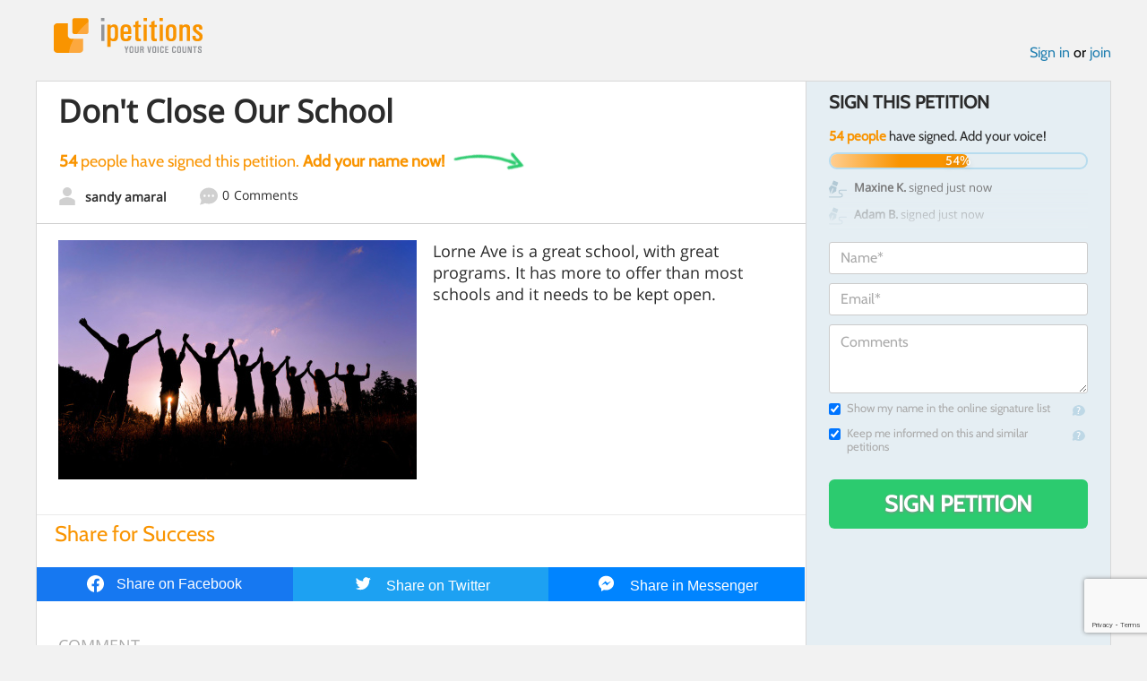

--- FILE ---
content_type: text/html; charset=utf-8
request_url: https://www.google.com/recaptcha/api2/anchor?ar=1&k=6LcFiWspAAAAAC7kwjTJ-C25bnrLYUjPVW3kG27E&co=aHR0cHM6Ly93d3cuaXBldGl0aW9ucy5jb206NDQz&hl=en&v=N67nZn4AqZkNcbeMu4prBgzg&size=invisible&anchor-ms=20000&execute-ms=30000&cb=vik9cwyfxhf2
body_size: 49029
content:
<!DOCTYPE HTML><html dir="ltr" lang="en"><head><meta http-equiv="Content-Type" content="text/html; charset=UTF-8">
<meta http-equiv="X-UA-Compatible" content="IE=edge">
<title>reCAPTCHA</title>
<style type="text/css">
/* cyrillic-ext */
@font-face {
  font-family: 'Roboto';
  font-style: normal;
  font-weight: 400;
  font-stretch: 100%;
  src: url(//fonts.gstatic.com/s/roboto/v48/KFO7CnqEu92Fr1ME7kSn66aGLdTylUAMa3GUBHMdazTgWw.woff2) format('woff2');
  unicode-range: U+0460-052F, U+1C80-1C8A, U+20B4, U+2DE0-2DFF, U+A640-A69F, U+FE2E-FE2F;
}
/* cyrillic */
@font-face {
  font-family: 'Roboto';
  font-style: normal;
  font-weight: 400;
  font-stretch: 100%;
  src: url(//fonts.gstatic.com/s/roboto/v48/KFO7CnqEu92Fr1ME7kSn66aGLdTylUAMa3iUBHMdazTgWw.woff2) format('woff2');
  unicode-range: U+0301, U+0400-045F, U+0490-0491, U+04B0-04B1, U+2116;
}
/* greek-ext */
@font-face {
  font-family: 'Roboto';
  font-style: normal;
  font-weight: 400;
  font-stretch: 100%;
  src: url(//fonts.gstatic.com/s/roboto/v48/KFO7CnqEu92Fr1ME7kSn66aGLdTylUAMa3CUBHMdazTgWw.woff2) format('woff2');
  unicode-range: U+1F00-1FFF;
}
/* greek */
@font-face {
  font-family: 'Roboto';
  font-style: normal;
  font-weight: 400;
  font-stretch: 100%;
  src: url(//fonts.gstatic.com/s/roboto/v48/KFO7CnqEu92Fr1ME7kSn66aGLdTylUAMa3-UBHMdazTgWw.woff2) format('woff2');
  unicode-range: U+0370-0377, U+037A-037F, U+0384-038A, U+038C, U+038E-03A1, U+03A3-03FF;
}
/* math */
@font-face {
  font-family: 'Roboto';
  font-style: normal;
  font-weight: 400;
  font-stretch: 100%;
  src: url(//fonts.gstatic.com/s/roboto/v48/KFO7CnqEu92Fr1ME7kSn66aGLdTylUAMawCUBHMdazTgWw.woff2) format('woff2');
  unicode-range: U+0302-0303, U+0305, U+0307-0308, U+0310, U+0312, U+0315, U+031A, U+0326-0327, U+032C, U+032F-0330, U+0332-0333, U+0338, U+033A, U+0346, U+034D, U+0391-03A1, U+03A3-03A9, U+03B1-03C9, U+03D1, U+03D5-03D6, U+03F0-03F1, U+03F4-03F5, U+2016-2017, U+2034-2038, U+203C, U+2040, U+2043, U+2047, U+2050, U+2057, U+205F, U+2070-2071, U+2074-208E, U+2090-209C, U+20D0-20DC, U+20E1, U+20E5-20EF, U+2100-2112, U+2114-2115, U+2117-2121, U+2123-214F, U+2190, U+2192, U+2194-21AE, U+21B0-21E5, U+21F1-21F2, U+21F4-2211, U+2213-2214, U+2216-22FF, U+2308-230B, U+2310, U+2319, U+231C-2321, U+2336-237A, U+237C, U+2395, U+239B-23B7, U+23D0, U+23DC-23E1, U+2474-2475, U+25AF, U+25B3, U+25B7, U+25BD, U+25C1, U+25CA, U+25CC, U+25FB, U+266D-266F, U+27C0-27FF, U+2900-2AFF, U+2B0E-2B11, U+2B30-2B4C, U+2BFE, U+3030, U+FF5B, U+FF5D, U+1D400-1D7FF, U+1EE00-1EEFF;
}
/* symbols */
@font-face {
  font-family: 'Roboto';
  font-style: normal;
  font-weight: 400;
  font-stretch: 100%;
  src: url(//fonts.gstatic.com/s/roboto/v48/KFO7CnqEu92Fr1ME7kSn66aGLdTylUAMaxKUBHMdazTgWw.woff2) format('woff2');
  unicode-range: U+0001-000C, U+000E-001F, U+007F-009F, U+20DD-20E0, U+20E2-20E4, U+2150-218F, U+2190, U+2192, U+2194-2199, U+21AF, U+21E6-21F0, U+21F3, U+2218-2219, U+2299, U+22C4-22C6, U+2300-243F, U+2440-244A, U+2460-24FF, U+25A0-27BF, U+2800-28FF, U+2921-2922, U+2981, U+29BF, U+29EB, U+2B00-2BFF, U+4DC0-4DFF, U+FFF9-FFFB, U+10140-1018E, U+10190-1019C, U+101A0, U+101D0-101FD, U+102E0-102FB, U+10E60-10E7E, U+1D2C0-1D2D3, U+1D2E0-1D37F, U+1F000-1F0FF, U+1F100-1F1AD, U+1F1E6-1F1FF, U+1F30D-1F30F, U+1F315, U+1F31C, U+1F31E, U+1F320-1F32C, U+1F336, U+1F378, U+1F37D, U+1F382, U+1F393-1F39F, U+1F3A7-1F3A8, U+1F3AC-1F3AF, U+1F3C2, U+1F3C4-1F3C6, U+1F3CA-1F3CE, U+1F3D4-1F3E0, U+1F3ED, U+1F3F1-1F3F3, U+1F3F5-1F3F7, U+1F408, U+1F415, U+1F41F, U+1F426, U+1F43F, U+1F441-1F442, U+1F444, U+1F446-1F449, U+1F44C-1F44E, U+1F453, U+1F46A, U+1F47D, U+1F4A3, U+1F4B0, U+1F4B3, U+1F4B9, U+1F4BB, U+1F4BF, U+1F4C8-1F4CB, U+1F4D6, U+1F4DA, U+1F4DF, U+1F4E3-1F4E6, U+1F4EA-1F4ED, U+1F4F7, U+1F4F9-1F4FB, U+1F4FD-1F4FE, U+1F503, U+1F507-1F50B, U+1F50D, U+1F512-1F513, U+1F53E-1F54A, U+1F54F-1F5FA, U+1F610, U+1F650-1F67F, U+1F687, U+1F68D, U+1F691, U+1F694, U+1F698, U+1F6AD, U+1F6B2, U+1F6B9-1F6BA, U+1F6BC, U+1F6C6-1F6CF, U+1F6D3-1F6D7, U+1F6E0-1F6EA, U+1F6F0-1F6F3, U+1F6F7-1F6FC, U+1F700-1F7FF, U+1F800-1F80B, U+1F810-1F847, U+1F850-1F859, U+1F860-1F887, U+1F890-1F8AD, U+1F8B0-1F8BB, U+1F8C0-1F8C1, U+1F900-1F90B, U+1F93B, U+1F946, U+1F984, U+1F996, U+1F9E9, U+1FA00-1FA6F, U+1FA70-1FA7C, U+1FA80-1FA89, U+1FA8F-1FAC6, U+1FACE-1FADC, U+1FADF-1FAE9, U+1FAF0-1FAF8, U+1FB00-1FBFF;
}
/* vietnamese */
@font-face {
  font-family: 'Roboto';
  font-style: normal;
  font-weight: 400;
  font-stretch: 100%;
  src: url(//fonts.gstatic.com/s/roboto/v48/KFO7CnqEu92Fr1ME7kSn66aGLdTylUAMa3OUBHMdazTgWw.woff2) format('woff2');
  unicode-range: U+0102-0103, U+0110-0111, U+0128-0129, U+0168-0169, U+01A0-01A1, U+01AF-01B0, U+0300-0301, U+0303-0304, U+0308-0309, U+0323, U+0329, U+1EA0-1EF9, U+20AB;
}
/* latin-ext */
@font-face {
  font-family: 'Roboto';
  font-style: normal;
  font-weight: 400;
  font-stretch: 100%;
  src: url(//fonts.gstatic.com/s/roboto/v48/KFO7CnqEu92Fr1ME7kSn66aGLdTylUAMa3KUBHMdazTgWw.woff2) format('woff2');
  unicode-range: U+0100-02BA, U+02BD-02C5, U+02C7-02CC, U+02CE-02D7, U+02DD-02FF, U+0304, U+0308, U+0329, U+1D00-1DBF, U+1E00-1E9F, U+1EF2-1EFF, U+2020, U+20A0-20AB, U+20AD-20C0, U+2113, U+2C60-2C7F, U+A720-A7FF;
}
/* latin */
@font-face {
  font-family: 'Roboto';
  font-style: normal;
  font-weight: 400;
  font-stretch: 100%;
  src: url(//fonts.gstatic.com/s/roboto/v48/KFO7CnqEu92Fr1ME7kSn66aGLdTylUAMa3yUBHMdazQ.woff2) format('woff2');
  unicode-range: U+0000-00FF, U+0131, U+0152-0153, U+02BB-02BC, U+02C6, U+02DA, U+02DC, U+0304, U+0308, U+0329, U+2000-206F, U+20AC, U+2122, U+2191, U+2193, U+2212, U+2215, U+FEFF, U+FFFD;
}
/* cyrillic-ext */
@font-face {
  font-family: 'Roboto';
  font-style: normal;
  font-weight: 500;
  font-stretch: 100%;
  src: url(//fonts.gstatic.com/s/roboto/v48/KFO7CnqEu92Fr1ME7kSn66aGLdTylUAMa3GUBHMdazTgWw.woff2) format('woff2');
  unicode-range: U+0460-052F, U+1C80-1C8A, U+20B4, U+2DE0-2DFF, U+A640-A69F, U+FE2E-FE2F;
}
/* cyrillic */
@font-face {
  font-family: 'Roboto';
  font-style: normal;
  font-weight: 500;
  font-stretch: 100%;
  src: url(//fonts.gstatic.com/s/roboto/v48/KFO7CnqEu92Fr1ME7kSn66aGLdTylUAMa3iUBHMdazTgWw.woff2) format('woff2');
  unicode-range: U+0301, U+0400-045F, U+0490-0491, U+04B0-04B1, U+2116;
}
/* greek-ext */
@font-face {
  font-family: 'Roboto';
  font-style: normal;
  font-weight: 500;
  font-stretch: 100%;
  src: url(//fonts.gstatic.com/s/roboto/v48/KFO7CnqEu92Fr1ME7kSn66aGLdTylUAMa3CUBHMdazTgWw.woff2) format('woff2');
  unicode-range: U+1F00-1FFF;
}
/* greek */
@font-face {
  font-family: 'Roboto';
  font-style: normal;
  font-weight: 500;
  font-stretch: 100%;
  src: url(//fonts.gstatic.com/s/roboto/v48/KFO7CnqEu92Fr1ME7kSn66aGLdTylUAMa3-UBHMdazTgWw.woff2) format('woff2');
  unicode-range: U+0370-0377, U+037A-037F, U+0384-038A, U+038C, U+038E-03A1, U+03A3-03FF;
}
/* math */
@font-face {
  font-family: 'Roboto';
  font-style: normal;
  font-weight: 500;
  font-stretch: 100%;
  src: url(//fonts.gstatic.com/s/roboto/v48/KFO7CnqEu92Fr1ME7kSn66aGLdTylUAMawCUBHMdazTgWw.woff2) format('woff2');
  unicode-range: U+0302-0303, U+0305, U+0307-0308, U+0310, U+0312, U+0315, U+031A, U+0326-0327, U+032C, U+032F-0330, U+0332-0333, U+0338, U+033A, U+0346, U+034D, U+0391-03A1, U+03A3-03A9, U+03B1-03C9, U+03D1, U+03D5-03D6, U+03F0-03F1, U+03F4-03F5, U+2016-2017, U+2034-2038, U+203C, U+2040, U+2043, U+2047, U+2050, U+2057, U+205F, U+2070-2071, U+2074-208E, U+2090-209C, U+20D0-20DC, U+20E1, U+20E5-20EF, U+2100-2112, U+2114-2115, U+2117-2121, U+2123-214F, U+2190, U+2192, U+2194-21AE, U+21B0-21E5, U+21F1-21F2, U+21F4-2211, U+2213-2214, U+2216-22FF, U+2308-230B, U+2310, U+2319, U+231C-2321, U+2336-237A, U+237C, U+2395, U+239B-23B7, U+23D0, U+23DC-23E1, U+2474-2475, U+25AF, U+25B3, U+25B7, U+25BD, U+25C1, U+25CA, U+25CC, U+25FB, U+266D-266F, U+27C0-27FF, U+2900-2AFF, U+2B0E-2B11, U+2B30-2B4C, U+2BFE, U+3030, U+FF5B, U+FF5D, U+1D400-1D7FF, U+1EE00-1EEFF;
}
/* symbols */
@font-face {
  font-family: 'Roboto';
  font-style: normal;
  font-weight: 500;
  font-stretch: 100%;
  src: url(//fonts.gstatic.com/s/roboto/v48/KFO7CnqEu92Fr1ME7kSn66aGLdTylUAMaxKUBHMdazTgWw.woff2) format('woff2');
  unicode-range: U+0001-000C, U+000E-001F, U+007F-009F, U+20DD-20E0, U+20E2-20E4, U+2150-218F, U+2190, U+2192, U+2194-2199, U+21AF, U+21E6-21F0, U+21F3, U+2218-2219, U+2299, U+22C4-22C6, U+2300-243F, U+2440-244A, U+2460-24FF, U+25A0-27BF, U+2800-28FF, U+2921-2922, U+2981, U+29BF, U+29EB, U+2B00-2BFF, U+4DC0-4DFF, U+FFF9-FFFB, U+10140-1018E, U+10190-1019C, U+101A0, U+101D0-101FD, U+102E0-102FB, U+10E60-10E7E, U+1D2C0-1D2D3, U+1D2E0-1D37F, U+1F000-1F0FF, U+1F100-1F1AD, U+1F1E6-1F1FF, U+1F30D-1F30F, U+1F315, U+1F31C, U+1F31E, U+1F320-1F32C, U+1F336, U+1F378, U+1F37D, U+1F382, U+1F393-1F39F, U+1F3A7-1F3A8, U+1F3AC-1F3AF, U+1F3C2, U+1F3C4-1F3C6, U+1F3CA-1F3CE, U+1F3D4-1F3E0, U+1F3ED, U+1F3F1-1F3F3, U+1F3F5-1F3F7, U+1F408, U+1F415, U+1F41F, U+1F426, U+1F43F, U+1F441-1F442, U+1F444, U+1F446-1F449, U+1F44C-1F44E, U+1F453, U+1F46A, U+1F47D, U+1F4A3, U+1F4B0, U+1F4B3, U+1F4B9, U+1F4BB, U+1F4BF, U+1F4C8-1F4CB, U+1F4D6, U+1F4DA, U+1F4DF, U+1F4E3-1F4E6, U+1F4EA-1F4ED, U+1F4F7, U+1F4F9-1F4FB, U+1F4FD-1F4FE, U+1F503, U+1F507-1F50B, U+1F50D, U+1F512-1F513, U+1F53E-1F54A, U+1F54F-1F5FA, U+1F610, U+1F650-1F67F, U+1F687, U+1F68D, U+1F691, U+1F694, U+1F698, U+1F6AD, U+1F6B2, U+1F6B9-1F6BA, U+1F6BC, U+1F6C6-1F6CF, U+1F6D3-1F6D7, U+1F6E0-1F6EA, U+1F6F0-1F6F3, U+1F6F7-1F6FC, U+1F700-1F7FF, U+1F800-1F80B, U+1F810-1F847, U+1F850-1F859, U+1F860-1F887, U+1F890-1F8AD, U+1F8B0-1F8BB, U+1F8C0-1F8C1, U+1F900-1F90B, U+1F93B, U+1F946, U+1F984, U+1F996, U+1F9E9, U+1FA00-1FA6F, U+1FA70-1FA7C, U+1FA80-1FA89, U+1FA8F-1FAC6, U+1FACE-1FADC, U+1FADF-1FAE9, U+1FAF0-1FAF8, U+1FB00-1FBFF;
}
/* vietnamese */
@font-face {
  font-family: 'Roboto';
  font-style: normal;
  font-weight: 500;
  font-stretch: 100%;
  src: url(//fonts.gstatic.com/s/roboto/v48/KFO7CnqEu92Fr1ME7kSn66aGLdTylUAMa3OUBHMdazTgWw.woff2) format('woff2');
  unicode-range: U+0102-0103, U+0110-0111, U+0128-0129, U+0168-0169, U+01A0-01A1, U+01AF-01B0, U+0300-0301, U+0303-0304, U+0308-0309, U+0323, U+0329, U+1EA0-1EF9, U+20AB;
}
/* latin-ext */
@font-face {
  font-family: 'Roboto';
  font-style: normal;
  font-weight: 500;
  font-stretch: 100%;
  src: url(//fonts.gstatic.com/s/roboto/v48/KFO7CnqEu92Fr1ME7kSn66aGLdTylUAMa3KUBHMdazTgWw.woff2) format('woff2');
  unicode-range: U+0100-02BA, U+02BD-02C5, U+02C7-02CC, U+02CE-02D7, U+02DD-02FF, U+0304, U+0308, U+0329, U+1D00-1DBF, U+1E00-1E9F, U+1EF2-1EFF, U+2020, U+20A0-20AB, U+20AD-20C0, U+2113, U+2C60-2C7F, U+A720-A7FF;
}
/* latin */
@font-face {
  font-family: 'Roboto';
  font-style: normal;
  font-weight: 500;
  font-stretch: 100%;
  src: url(//fonts.gstatic.com/s/roboto/v48/KFO7CnqEu92Fr1ME7kSn66aGLdTylUAMa3yUBHMdazQ.woff2) format('woff2');
  unicode-range: U+0000-00FF, U+0131, U+0152-0153, U+02BB-02BC, U+02C6, U+02DA, U+02DC, U+0304, U+0308, U+0329, U+2000-206F, U+20AC, U+2122, U+2191, U+2193, U+2212, U+2215, U+FEFF, U+FFFD;
}
/* cyrillic-ext */
@font-face {
  font-family: 'Roboto';
  font-style: normal;
  font-weight: 900;
  font-stretch: 100%;
  src: url(//fonts.gstatic.com/s/roboto/v48/KFO7CnqEu92Fr1ME7kSn66aGLdTylUAMa3GUBHMdazTgWw.woff2) format('woff2');
  unicode-range: U+0460-052F, U+1C80-1C8A, U+20B4, U+2DE0-2DFF, U+A640-A69F, U+FE2E-FE2F;
}
/* cyrillic */
@font-face {
  font-family: 'Roboto';
  font-style: normal;
  font-weight: 900;
  font-stretch: 100%;
  src: url(//fonts.gstatic.com/s/roboto/v48/KFO7CnqEu92Fr1ME7kSn66aGLdTylUAMa3iUBHMdazTgWw.woff2) format('woff2');
  unicode-range: U+0301, U+0400-045F, U+0490-0491, U+04B0-04B1, U+2116;
}
/* greek-ext */
@font-face {
  font-family: 'Roboto';
  font-style: normal;
  font-weight: 900;
  font-stretch: 100%;
  src: url(//fonts.gstatic.com/s/roboto/v48/KFO7CnqEu92Fr1ME7kSn66aGLdTylUAMa3CUBHMdazTgWw.woff2) format('woff2');
  unicode-range: U+1F00-1FFF;
}
/* greek */
@font-face {
  font-family: 'Roboto';
  font-style: normal;
  font-weight: 900;
  font-stretch: 100%;
  src: url(//fonts.gstatic.com/s/roboto/v48/KFO7CnqEu92Fr1ME7kSn66aGLdTylUAMa3-UBHMdazTgWw.woff2) format('woff2');
  unicode-range: U+0370-0377, U+037A-037F, U+0384-038A, U+038C, U+038E-03A1, U+03A3-03FF;
}
/* math */
@font-face {
  font-family: 'Roboto';
  font-style: normal;
  font-weight: 900;
  font-stretch: 100%;
  src: url(//fonts.gstatic.com/s/roboto/v48/KFO7CnqEu92Fr1ME7kSn66aGLdTylUAMawCUBHMdazTgWw.woff2) format('woff2');
  unicode-range: U+0302-0303, U+0305, U+0307-0308, U+0310, U+0312, U+0315, U+031A, U+0326-0327, U+032C, U+032F-0330, U+0332-0333, U+0338, U+033A, U+0346, U+034D, U+0391-03A1, U+03A3-03A9, U+03B1-03C9, U+03D1, U+03D5-03D6, U+03F0-03F1, U+03F4-03F5, U+2016-2017, U+2034-2038, U+203C, U+2040, U+2043, U+2047, U+2050, U+2057, U+205F, U+2070-2071, U+2074-208E, U+2090-209C, U+20D0-20DC, U+20E1, U+20E5-20EF, U+2100-2112, U+2114-2115, U+2117-2121, U+2123-214F, U+2190, U+2192, U+2194-21AE, U+21B0-21E5, U+21F1-21F2, U+21F4-2211, U+2213-2214, U+2216-22FF, U+2308-230B, U+2310, U+2319, U+231C-2321, U+2336-237A, U+237C, U+2395, U+239B-23B7, U+23D0, U+23DC-23E1, U+2474-2475, U+25AF, U+25B3, U+25B7, U+25BD, U+25C1, U+25CA, U+25CC, U+25FB, U+266D-266F, U+27C0-27FF, U+2900-2AFF, U+2B0E-2B11, U+2B30-2B4C, U+2BFE, U+3030, U+FF5B, U+FF5D, U+1D400-1D7FF, U+1EE00-1EEFF;
}
/* symbols */
@font-face {
  font-family: 'Roboto';
  font-style: normal;
  font-weight: 900;
  font-stretch: 100%;
  src: url(//fonts.gstatic.com/s/roboto/v48/KFO7CnqEu92Fr1ME7kSn66aGLdTylUAMaxKUBHMdazTgWw.woff2) format('woff2');
  unicode-range: U+0001-000C, U+000E-001F, U+007F-009F, U+20DD-20E0, U+20E2-20E4, U+2150-218F, U+2190, U+2192, U+2194-2199, U+21AF, U+21E6-21F0, U+21F3, U+2218-2219, U+2299, U+22C4-22C6, U+2300-243F, U+2440-244A, U+2460-24FF, U+25A0-27BF, U+2800-28FF, U+2921-2922, U+2981, U+29BF, U+29EB, U+2B00-2BFF, U+4DC0-4DFF, U+FFF9-FFFB, U+10140-1018E, U+10190-1019C, U+101A0, U+101D0-101FD, U+102E0-102FB, U+10E60-10E7E, U+1D2C0-1D2D3, U+1D2E0-1D37F, U+1F000-1F0FF, U+1F100-1F1AD, U+1F1E6-1F1FF, U+1F30D-1F30F, U+1F315, U+1F31C, U+1F31E, U+1F320-1F32C, U+1F336, U+1F378, U+1F37D, U+1F382, U+1F393-1F39F, U+1F3A7-1F3A8, U+1F3AC-1F3AF, U+1F3C2, U+1F3C4-1F3C6, U+1F3CA-1F3CE, U+1F3D4-1F3E0, U+1F3ED, U+1F3F1-1F3F3, U+1F3F5-1F3F7, U+1F408, U+1F415, U+1F41F, U+1F426, U+1F43F, U+1F441-1F442, U+1F444, U+1F446-1F449, U+1F44C-1F44E, U+1F453, U+1F46A, U+1F47D, U+1F4A3, U+1F4B0, U+1F4B3, U+1F4B9, U+1F4BB, U+1F4BF, U+1F4C8-1F4CB, U+1F4D6, U+1F4DA, U+1F4DF, U+1F4E3-1F4E6, U+1F4EA-1F4ED, U+1F4F7, U+1F4F9-1F4FB, U+1F4FD-1F4FE, U+1F503, U+1F507-1F50B, U+1F50D, U+1F512-1F513, U+1F53E-1F54A, U+1F54F-1F5FA, U+1F610, U+1F650-1F67F, U+1F687, U+1F68D, U+1F691, U+1F694, U+1F698, U+1F6AD, U+1F6B2, U+1F6B9-1F6BA, U+1F6BC, U+1F6C6-1F6CF, U+1F6D3-1F6D7, U+1F6E0-1F6EA, U+1F6F0-1F6F3, U+1F6F7-1F6FC, U+1F700-1F7FF, U+1F800-1F80B, U+1F810-1F847, U+1F850-1F859, U+1F860-1F887, U+1F890-1F8AD, U+1F8B0-1F8BB, U+1F8C0-1F8C1, U+1F900-1F90B, U+1F93B, U+1F946, U+1F984, U+1F996, U+1F9E9, U+1FA00-1FA6F, U+1FA70-1FA7C, U+1FA80-1FA89, U+1FA8F-1FAC6, U+1FACE-1FADC, U+1FADF-1FAE9, U+1FAF0-1FAF8, U+1FB00-1FBFF;
}
/* vietnamese */
@font-face {
  font-family: 'Roboto';
  font-style: normal;
  font-weight: 900;
  font-stretch: 100%;
  src: url(//fonts.gstatic.com/s/roboto/v48/KFO7CnqEu92Fr1ME7kSn66aGLdTylUAMa3OUBHMdazTgWw.woff2) format('woff2');
  unicode-range: U+0102-0103, U+0110-0111, U+0128-0129, U+0168-0169, U+01A0-01A1, U+01AF-01B0, U+0300-0301, U+0303-0304, U+0308-0309, U+0323, U+0329, U+1EA0-1EF9, U+20AB;
}
/* latin-ext */
@font-face {
  font-family: 'Roboto';
  font-style: normal;
  font-weight: 900;
  font-stretch: 100%;
  src: url(//fonts.gstatic.com/s/roboto/v48/KFO7CnqEu92Fr1ME7kSn66aGLdTylUAMa3KUBHMdazTgWw.woff2) format('woff2');
  unicode-range: U+0100-02BA, U+02BD-02C5, U+02C7-02CC, U+02CE-02D7, U+02DD-02FF, U+0304, U+0308, U+0329, U+1D00-1DBF, U+1E00-1E9F, U+1EF2-1EFF, U+2020, U+20A0-20AB, U+20AD-20C0, U+2113, U+2C60-2C7F, U+A720-A7FF;
}
/* latin */
@font-face {
  font-family: 'Roboto';
  font-style: normal;
  font-weight: 900;
  font-stretch: 100%;
  src: url(//fonts.gstatic.com/s/roboto/v48/KFO7CnqEu92Fr1ME7kSn66aGLdTylUAMa3yUBHMdazQ.woff2) format('woff2');
  unicode-range: U+0000-00FF, U+0131, U+0152-0153, U+02BB-02BC, U+02C6, U+02DA, U+02DC, U+0304, U+0308, U+0329, U+2000-206F, U+20AC, U+2122, U+2191, U+2193, U+2212, U+2215, U+FEFF, U+FFFD;
}

</style>
<link rel="stylesheet" type="text/css" href="https://www.gstatic.com/recaptcha/releases/N67nZn4AqZkNcbeMu4prBgzg/styles__ltr.css">
<script nonce="yXu8i1JFMwetZbunZM3QaQ" type="text/javascript">window['__recaptcha_api'] = 'https://www.google.com/recaptcha/api2/';</script>
<script type="text/javascript" src="https://www.gstatic.com/recaptcha/releases/N67nZn4AqZkNcbeMu4prBgzg/recaptcha__en.js" nonce="yXu8i1JFMwetZbunZM3QaQ">
      
    </script></head>
<body><div id="rc-anchor-alert" class="rc-anchor-alert"></div>
<input type="hidden" id="recaptcha-token" value="[base64]">
<script type="text/javascript" nonce="yXu8i1JFMwetZbunZM3QaQ">
      recaptcha.anchor.Main.init("[\x22ainput\x22,[\x22bgdata\x22,\x22\x22,\[base64]/[base64]/[base64]/bmV3IHJbeF0oY1swXSk6RT09Mj9uZXcgclt4XShjWzBdLGNbMV0pOkU9PTM/bmV3IHJbeF0oY1swXSxjWzFdLGNbMl0pOkU9PTQ/[base64]/[base64]/[base64]/[base64]/[base64]/[base64]/[base64]/[base64]\x22,\[base64]\x22,\[base64]/fcKMw6JmwrzDqhQDwoDCq0LCsUzCrEpfwpXCqsKKw7fCtgM2wop8w7xiBMOdwq3Ch8OmwoTCscKvYl0IwpvChsKofRHDtsO/w4E3w7DDuMKUw7dIbkfDrsK1IwHCqsKewq50fSxPw7NzLsOnw5DCrsOCH1QKwpQRdsOAwpdtCQRAw6ZpV13DssKpVjXDhmMnScOLwrrClMO9w53DqMOew5lsw5nDrMKMwoxCw6HDhcOzwo7Cn8OVRhgBw5bCkMOxw7XDhzwfAC1ww5/DusO+BH/[base64]/CnEzCrsKsCH3DvMOjKUhzR0cBIsK1wqfDpXXCjcO2w53DmH/DmcOibAfDhwB9wrN/w75IwpLCjsKcwr0gBMKFSj3Cgj/CqCzChhDDjU0rw4/Ds8KiJCIaw5cZbMOXwqQ0c8O6b3h3acOgM8OVfMOwwoDCjG/CkEg+OcOkJRjCqMK6wobDr1pmwqptIMOoI8OPw7TDqwB8w7zDom5Ww43CqMKiwqDDncOUwq3CjWjDijZXw6LCuRHCs8K1KFgRw7TDhMKLLkPCncKZw5U7GVrDrl7ClMKhwqLCsjs/wqPCljbCusOhw58KwoAXw5fDgA0OE8K1w6jDn2sjC8OPU8KvOR7DvMKGVjzCq8KNw7M7wqAeIxHCtcObwrMvdcOLwr4vasO3VcOgCsOSPSZTw6sFwpFnw5vDl2vDvQHCosOPwprChcKhOsKFw4XCphnDscOGQcOXdV8rGxwgJMKRwovCuBwJw4HCvEnCoCrCqBt/wobDhcKCw6dfGGstw77CrkHDnMKqJlw+w4t+f8KRw7YMwrJxw7zDlFHDgGp2w4UzwooTw5XDj8O4wq/Dl8KOw5ANKcKCw6bCsT7DisOqV0PCtX7CtcO9ETPCg8K5akTCuMOtwp0GCjoWwqfDqHA7X8OtScOSwozCvyPCmcKGY8Oywp/[base64]/[base64]/DsG/Dvk98Y04sNzfChcKTXXQQw7XCjMKNwpBACMO6wodGTg/[base64]/w6gjw7jCnw/Cn8OjR8OnAmbDqsO7wp1zw6Ycw7PDjTrDgVMqw70/KXHDmQlTFsKZw6/CogoXw5vDjcO4YnEywrfCsMO+w5zDisODUgddwqgJwoXCiyc/U0jDhhPCp8OqwqvCvANTGsKDHcOVwrDDjHDDqF/[base64]/Cp2dWQy/Cg8K8wojDhmFIw6NdwrjCv0h8wpjCn1rDiMKow4ZFw7/DjMOowoU0dsOsEcObwqXDgsKLwodAeVwYw7R2w6vCjCTCogMnaBIxHnHCmsKIU8KWwodxI8OYfcKiYQpbU8O0JjMVwrxJw78mT8KcecOcwprCiVXCsykEMsKFwp/DoTU5V8KiJ8OdclQaw7/Dt8OKPHnDlcK/wpESfj/DrcKiw5tgd8KaQCDDrXR3woRawo3DrMOzecOJwoDCj8KJwpvCuktew4DCtMK2PwvDq8Omw7FHA8K4PTQYD8KyUMObw5PDnVIDAMOqf8Oww67CuhXCrMODVMO1DjvCl8K6HMKTw6QPfA08U8KxEsO1w5/[base64]/Cl8K2TDhZw4knw7zDlsOvw6kVw77DnRkAw6LDqjPCrWHCn8KawosywrzCmcOfwrkmw4XDscOJwqvDgcOkcMKoMD/DgBMywo7CmsKfwrxDwr7DhMO8w68nBw3DhMOzw4oSwph/[base64]/[base64]/[base64]/[base64]/w6FBECNbw4lnwrUddMO1N8KBwqxgGMOdw5bCpsKvAQ1Qw4ZBw77DtAtXw7DDtcKmNT7DncK+w64/IMOvNMKCwonDrcO6UcOLRQ58wrgcHMOFW8Kkw7TDhllowqhtRmRHwo3CsMKfFsKkw4Eew7TDgsKuworDgRwBAsKyH8KiAkDDhgbCgMO0wpHCvsK9wrTDpsK7HitEw6liESB/XMK9VSLCvcOdWsKgHMKJw4PDtzDDoS4awqBWw7xgwonDsV9iHsKOwqnDjAt7w75bO8K7wr3CvsK6w4pYEsKkEB5zwo3Di8KyccKDdMKgFcKiw5I1w43DnzwXwoNwCiptw5DCscOqw5/Dhk1VccKGw4jDmMKVW8OlBsOlciMhw55Pw5vCt8K+w5TCtMKsLsOqwrNVwr8CY8OAwp3CrXFvY8OCNMO4wpUkJTLDgU/[base64]/DtmXDvgXDlcOSw5ItBGTCukBHKMO2w4QZwqHDkcKbwrwjw4M7JsOeI8Kiwr9EIsK8wrnCuMKPw4FKw7NZw5M0wrt1OsOyw4FoLyzDsGkNw5rCtxnDm8Ksw5Y/EmjDvxpiwo05wp8RC8KSXsO6woN/w7tpw79Mw55xfkLDmQ3CizzCvFh9w5PCq8K5aMOww6jDtcOLwpLDscKLwoLDhcKqw5DDtMOeNFFaKBRzw7rDjRJ9LsOeYsK/[base64]/wojDlcKBwrnCmMKxGsKjF8K3T2o+TcO6BMKZCsKqw4Iswq0hQyEtLcK7w501b8OOw5nDu8O1w6cyYT3DpsOnVsOOwoLDm0/DoRkiwroRwrxJwpQxNsOSWMKcw687Rj3DpnbCp23CusOASSdMYh05w7/Dg21qNcKDwrRWwppHwozDtmPDtcO2IcKmWcKNK8OywqAPwqoFfEUIEkUmwq8aw7tCw7UHdELDlMKsQMK6w48DwrbDjMKjw4DCtXpRwr3CjcKhBcKPwo/CrcK6NnbClEfDucKowr7Dl8KuU8KIQirCk8KLwrjDsDrCocOwNSrCnsKUX0c7w6cpw6XDh2LDmVvDl8K+w7ZPCVHCtgHCrsO+fMKBfcOTY8OlcRbDmXRGwox/QsKfOCYhITltwqjDgcK6Nm7DqcOYw4nDqsO3Wl8DezrCvMOtXsKBSCECWR9BwpvCgER1w7PDhsOdKwg4w6LCnsKBwoYww70pw5XCtm9Jw7AnPWkUw6DDmsOawrvCgUHChgp/T8OmBMOlwrLCtcOdw50ID1haahoVesOAR8KHOsO3E1bCrMKFY8KcFsK7w4XCgQDCmFkTUEI/w7PDsMOKFD3CsMKiKR3Cp8K9VSfDqi3DgH3DlS/CoMK4w6caw6rCn3h7d23Dp8OYcsKtwpdzbwXCqcOiCCUzwqIhOxAYCFsew6/CssOuwqYgwpnCl8OlLMOZGMKgNXDCjcKXBMKeRMOZw7sjfR/CssK4P8ObL8OrwoltN2p+wp/[base64]/DmMKOPx3CiHHCgMKfR8KLwp3DlsOYw41Gw5jCrWUVRErDqcKhw6bCgmrCj8Kywr9CIsOGP8KwFcOdwqAxw6DDi2XDsAbCuXLDnibDuBvDvsOJw7Jyw7rCm8OFwrRTwpRkwqY/w4QEw7nDgMKrfD/DiAvCsB7Cq8OnfMOEY8KVDcOGb8O4PcKKK1pyQQrCqcKPOsO2wpYiATYFBcORwoZDHsOqPsOSIcKfwpvDrMOewpYzacOsICDCoR7DnlLCikLCiVRlwqEERXgsecKIwovDr3HChjIlw4nDtG/DmcOic8K6wrJ2wprCusKEwrQTwr/CpcK8w5IDw7towo7DtsOjw4LCniXDnhzChMOeUT7CnMKlJMKqwqvDuHjDvMKGw5BxYsKkw4g5BsKabsKpwqpODsKNw6PDicO7RTbCqkLDsFkow7cdd1VsBQvDrSzCh8O4WCoQw4RPwpV1w7vCuMKKwpMnXcKfw7N3wrkCworCsRfCuXTCs8Kxw4vDgF/Cm8O3wrHCpTLCnsKzSsK+NwfCmjbCr0LDqsOWdXdEworCqsOzw6lCXiBOwpXDl0jDnsKEWDXCu8OAw53Cs8KawrXDncKIwrUQwrzCvUvCgjvCjl/DssO/[base64]/Dn2ZPw5NMfzQ/IkFqa8Kbw7DDox3CohbDt8OEw4sGwpt9wrJcfsKpQcOQw6tZLxQ/[base64]/ADbDisK3VsOkwpzDqcOyw4LCqMKPw6nChy5Uw5t7OMK0S8Ocw5LCiH87w78gS8KyKsOEw4rCm8O5woNfMcK4wowVKMKdcQp5w4nCrcO5wq/Dnw4/F1tBZcKTwq/DpBV3w7sSc8OpwqJvXsKkw6TDvmhTwrYTwrdYwrEgwonCs0bCjsK6Gy7CmhzDkMOxJRnCusKeekDCr8KoQmgww73CjibDh8OoXsKwazHCnMOUw7jDsMODw5/[base64]/[base64]/SS4fwpIjMsKVWMKYQDTDhsKUwosbL2zCmMOnMsKgw5MTwo3DuB/CuRHDtCJQw6M/wq/DlcOUwrBIKzPDvMObwo/DpDx6w7zDr8KJXsObw7rDpCHCkcOtwqrDtcKTwprDocOmwoPDl2/DmsOPw7FNVWFEwqjCtcKXw7TDrRVlGRnClCVZX8Olc8OXw6zDnMOwwrVNwqsRKMO0JHDCnD3CswPCtcOSOsK1w6Y6PsK9HcOWwrDCrsO9H8OPRsKLw5fCnkMQIMKHcD7CkG/DtXbDtXs3w7UpKFLDmcKkwrfDuMK/DMKnAsKYRcKDfMKdMGJEwowtQkoNwrTCoMOJKzDDo8K9O8OSwocuw6QeWsOSwrDDvcK5P8KVHyDDnMKlLg9IUEfCin4pw5kzwpHDk8KaRsKjZMKmwp1Kwp8aBF5IMQjDvcOlwoDDrMK6YU5uIsOuMgwkw7xyGVV/EsOHW8KWLwzCtR7CpyxhwqvDomjDiSDCnmBswptUbDE6CMKST8KgEw1FZBtBEsOpwprDlzTDqMOrw6vDm1bCi8KywpU+L0LCvsKSJsKAXkhBw7xSwojDi8KEwq/[base64]/wrsUw6VOBMODwrZvL8Oqw7I3w5toOMO0wr5Hwp/[base64]/[base64]/NMKcwr7ChhzCscOVGsOwOkPDh3VUwo7Dt8KOUsOLwqvCtMO0w6rDmTgjw7vCozQ9woBWwppowovCrMOJLnjDgQp/TQkLYCVhFMOYw7sNCMOtw5JGw5HDocOFOsOrwqlWNwoDw45tEDtuwp8ZG8OaCwcYwrfDvcOowrM/[base64]/[base64]/DnWg/IU/Dj8O8wrx5wrDDi0TCvsKVw7LDucOpwo09w7XDpsKIZQDDlRp0EyDDuA5Hw4lTGk7DuRPCjcKUfDPDnMKqwo4/BXpFIsOeBcOKw4rDl8OJw7DCoU9ZFWnCgsOFeMKyw4xaTVTCr8KxwpnDn0IedBbDhsOHeMKPwr7CtClcwp8dwo7CmsKrdMKvw5jCvQXDijcNwqrDljd8wpbDgsOvwrTCjMK0QsOmwp3Ch1PCrknCgVxpw4zDnlLCkcKFH3Yua8OSw7vDtAlNOi/[base64]/[base64]/[base64]/[base64]/CqyfDncKIJMKsw7EWGcOow4jCvsOBXg/DsB7CnsOjN8KTwpLCvDzDvycII8KTIsKJwqPDgwbDtsKhwpTCrsKnwo0nBhjCpMKbBWMHNMO9wr8gwqA6wpbCuUx1wpskwo/CuS82UlovAWXCiMK1VMKTQS80w5VTacOSwqgkQcKuwqIxw4PDjGEZfMKHE2t1OMOaM2HChWvCvMOQaBPDqT8kwq5JcTEYw5HDrw/CqWFxEVNYw4DDkC9mwo59wo9zw7FlJMOmw5vDhFLDicO9w6HDh8OSw5h2AMOYwpIrw7ALwp4CYcKGBsOxw6HDuMKww7XDnT/Cq8O0w4DDvsKzw69Ac1A8wp3CumfDusKpR3x2R8OyEwdMwr/Dt8O5w5bDtBVkwpgkw740wprDusKOCEwjw7rDsMO0RcO/w7VOAADCvMOyGAE8w61bSMOrw6XDjgPCp2PCoMOrF2XDlcO5w4/DmsOye23Cl8Otw74FZGDCgMK+wpZWwqfCj1IhblLDtxfCk8OYXj/Cj8KfDV99P8OxDcOZJMOYw5Yrw7PCnRZKLsKPEcOcOMKBOcOFWTrCtmnCuFbDg8KkO8OJH8KVw6B5eMKiScO5w7IDwpwiQXY4eMOJUT/[base64]/ChwFjw4PDvkfDjyQabD/[base64]/[base64]/Bl/DqB1/w5lvw7EREjA2bX3ClcO0woZJSMOCezdrEcO+YGZpw784wqfDjTdXcDXDpjvDrcK7CsKQw6DCpkF+RMOtw59hNMKAXiDDn0YBHXsIKn/CvcOGw5/Cp8OawpXDucOQesKaW0EQw4fCnndtwro0TcKZXXHDh8KYwrHCi8O6w6zDs8OTIMK7EsOww6HCoQvDv8KBw7lIOVNEwqjCncKWLcORZcKxGsKSw6snEmZHcBhzEEzCpzLCmwjCp8KFw6zDlDbDr8KLcsKpIcObDho9woIcIlkkwqQywrvDkMOzwrZCFG/Dh8Oiw4jCiUHDmcK2wqwLPsKjwp5yKMKfRRnColYZwr0mEnHDuyDCmQ/[base64]/CiMKbw4Akw5jCmMOfwoE4GsOPYz7DslcjcjLCnHbDncOgwqUXwoFrITVFwr/ClD1DYgpAesOJwpvDhxDDv8KTDsOdOEVWdUXDm03CqsOpw5bCvx/Cs8KwPMKow7EFw5/DlMOzwq9uUcKjRsO6w4jCg3ZJCUDCmivCmFrDt8KqUsOfBCghw6BXIW3CpcKHN8Kzw402woEmw7QewrDDv8KKwonDskUMNW3Do8Orw7bDj8O7wqTDtgZOwrt7w7/DgVrCrcOeLsK/[base64]/CrzTDjQrChcKMw5xow6jDhMKcZ8OBMcOKwqstwrlgagnCtsKkw6DCqsKtSH/DjcKIw6rDmSc3w4cjw5kaw5xPL35mw4XDpcKzDSQ+w4FMcxleI8KoZ8O0wrNISGzDv8K+X3nCvFY/LsO+B2TCvMOLO8KbZxNlWEnDmsKpY3powrDCklPCkcKjDSbDu8KJJC9kwol3w40ew5Yow6RtTcOoGRzDtcKdC8KfGFEcw4zDsA3Di8K5w5d8w5MLZcO+w6pvw5tPwqrDosK2w7EaEnlew7bDg8KOccKVZi/Ckz9Qwp/CkMKqw6hDEw9qwp/[base64]/w6LDvsOPRxkow6FgVMOxBRLDh8KyYlHDpGIhdcOnFsKZV8Kow419w7Eqw45cwqpVNQALN2jDqWQywqHCuMK/YHDCiF/CiMO0w49/wrXChQrDt8ORPcKIJ0cIG8OUQMKqKx/DvGXDsnR7a8KfwqLDkcKAwojDgjLDt8O5w5vDq0fCtjFsw74uwqAywqNuw6vDvMKmw4rDsMOGwpI/WxgtLWXCv8OiwrA4U8KKTDs/w7s/[base64]/dcK3Q8KjJRXDpnnCucKrw61SahDDlGBfwoLDucKvwrbDk8ORw6/DicO1wqhcw5XCj2vCrcKgacKYwopxw5YCw4dqKMKEUkPCpU8pw47Dv8K7F2fCtkVgwqYSRcOhw4XDuRDDs8KkQ1nDrMKYWCPDsMOBBlbDmwPDgT0gU8Kxwr8mw6vDjHPCncKLw7/[base64]/DjwfCs8KKwpHCmwfDoTfDnsKdIMO7wplRdMKEUcK4RxfDjMOowrzDr3pGwq/Dq8OaRzDDj8OlwrvCuVLCgMKaOlFvw719NcKKw5N+w7rCoWXDjDNDYcK6w5h+YMKTORXCqBJlwrTDusOxGMOQwo/Dng/[base64]/CoRXDmTPDj8OaHhxGMSHCqkU7wrJkTiDCpcK3QgQeO8KUw41tw7nCt0PDrMKhw4lxw4DCisOVwrBgA8O3wp1mw7bDl8O1dmTCvx/[base64]/ClMK5ezk0biBTJCp6wplaw6vDqsKTZMOfUwzDhsKLPVU/[base64]/HsOLQz/Cj1XCp8OXw5dlwpdOw44Bw5DDmsKKw4fClEPCsADCrsOkM8KIOh0la0/CmDnDocK5K2VoUjh6C0TCjW9UQ1MRw7zCgsKDIcKINQsSwr7Dl3nDm1fCj8OPw4PCqjh6QMOrwrMYdsKTdw7ChEvCl8KPwrlYwpTDqXTCvcKKR0sHwqPDhsOhPsKVGcOjwq/Ci2PCtXIFaF/ChcOHwpzDucKOPmTDmcODwrvCuUJCZTbCtMOtMcOmPmXDg8OuGcODEmHDl8OlJcKCfCXDqcKKHcO5w5oAw51ZwoDCqcOABcKYw5smw5h2blPCuMOXQcKewqLCmsO8wodvw6/DlMOgXWomwp/DicOWwqp/w7PDmsKHw6sRwpTCt1DDsFtyMl1zw4kEw7XCvVjChBLCsktjT2sITMOEFMO7wojChhfDpBbCjMOAUl0+W8ORQTMVw5ESHUBDwqknwqjCg8KAw6fDkcKGVwxiw43CicOJw49rEcKtGlfDncOJw5IAw5ASXTrDncO+ERdyESrDmgTCmgY6w7gMwp8WJsOwwqd/YcOSw5gObcO7w7cXJgg1NA93wpfClBRNZHDCiyMBDsKQCxIdJVh/[base64]/DgMOaYzhtYFnCgsO+WgLCmsOVcz9Cex4Ew7dyBn/DpcKBT8KCw7x5wovDu8KxakzCqkt7cyF6csK4w77Dt3jCtMOnw64SeW9owq9HBcKfbsOOwpdDWUkaQ8KAwrY5Pnh9fyHDmB/DpcOxCsOXw5Qgw5hiRsOPw6RoIsOHwpdcASPCj8OiV8OKw7DCk8OgwoLCt27DrcOOw5FmMcOmVsOVQDHCgDHDg8KNFVTDkcKiFMKSA2TDrsOTAUZpwo7DiMKNCsKBD2DCg3rDjsKFwprDgVwlfXV9wpIDwrx2w6PCvVzDk8OOwrHDmyohOAU1wp0rVRAoJ2/[base64]/[base64]/CmVYkScOvwovDq8KDCcKew4TChMORw51zOXpXwpoQEcK3w4PDpwwxwqjDtXrCsgbDocKRw6cfTsKUwrERIwt4wp7DmU1qDlsZfsOResOwdRDCuH/CuHN4AREVw5DCpmYVC8KlFsOqdjDDg1IZEMKMw6hmaMODwr1adMKAwqjCkUgqXl1PPCMZE8KywrfDq8KwYMOvw49Ew7zDvyPCmXAOw4nCokvDjcOEwooYw7LDn2/ChhFpwokfwrfCrnEmw4ctw4PCrgjDrm1OclBUTA5PwqLCtcKMIMKLdBMPRcOdw5zCj8OQw63DrcKAwpQHfnvDnzpaw64mR8OpwqfDrXTCmsKnw6EGw6/Cn8KKeULDp8Ktw5LCujp5ITbCqMOlwo0kNl15N8OwwpPDjcKQS38Dw6zDrcO7wr7Dq8KywqpuW8OufsOSwoAww4zDmz93TxRHI8OJfCfCmcKIfFJIw43Cq8Oaw6B6GELCtyLCr8KmPMO2alrCiFN6wptySkPDpsOscsKrRUxdbsK9Ek9dw7UXw5LCnMOffT/Cp3VBw5jDosOVwo4KwrbDrMO4wqDDvkvDmQFHwqvCh8OSwoQdDSNlwqIzwoIMw6zCm3FYdgPCuxfDvw1dFykwLMO/[base64]/[base64]/w6l4wqDDkFMcw4rCtnzCgsOnAQ8kCkY3wrvDm2Q4w7dvGCJsfRhSwrVpwqPCrx/DnS3CjFRywqY2wo8aw6dWQ8K+d0fDlRvDo8KywpJ6OUhxwpLCjws3H8OGWsK4KsOXLUAyAsKZCxYEwpoHwqMeVcK1wp/CpcKARMOjw47DlGB4Em/CglDDnMK+YmfDjsOxdC1HEMOCwoQmOmnDlHHCuTjDhcKjCmHCiMO+w744AD0+E37DlTHCjsK7KAhLw6p4fSnDrcKRw6Nxw7MwUcKrw5QMwpLCtsOkw6YxMkJaUxbDlMKHPw7ClsKGwq/Cp8KFw7YsJsOaVX9ZNDHDksOIwrtdGFHCmMKwwqRwZy1gwr4WNnTDphPChG8bw6LDhl7CuMK1AMK2wo4DwpA9BQ4rc3ZywrDCtDt3w4nCgF3CqRttSh/CvsKzMmXCtsOqG8OfwqQ1w5rClE9pwoBBw5BYw7vDtcO8dGbDlcKYw7DDgwbDncOZw47Dq8KaXsKKw4rDpToxFMO3w5d9OEsOwoLDphrDuCwkGUHCkR/[base64]/Du2BQw7TDgsOTw4rCmExnw4AWHW/ChihXw7XDsMOKDMOFZC01AXbCuSTCkMOswqTDl8K3wpjDusOXw5Akw6rCvcKiWxUkw5Zhw6fCt1TDqsOow4ZaYMOVw6gQJcKCw6Raw4QQIVPDhcKgAcOMdcOcwrnDqcO6wrFyYFEkw7HDmEhsYFzCm8ODFR8ywpTDrMKYwo4WUsOnFF1CAcK+BsO/wrvCqMKRBsKEwq3DgsKeScKQEsOCQR1Bw4kyQWIRT8OifFh9Xi7CqMK1w5ASbC5XOcKxw4rCr3UCIDBgBsKow7XChMOpwrXDtMO+EcOaw6HDg8KUSlbCpsOFw7jCvcKOwo1oUcOtwrbCuU/DhxPCmcOyw7vDumnDj0IuQ2Qkw6o8AcKoP8KKw6F+w6ZxwpnDm8OawqYPw4XDjwYjw54TZMKAATvDqgZ8w7t6woAtRxTDmFNlw7I3RsKVwrs6FMOfwpIqw7FIMMKjXHM/KcK0MsKdVx8Gw69mdFvDmsOwCMKxwrnClwzDplDCiMOJw4zDoH5/dMOAw6PCosOMccOkwpRgwqfDnMOUQsK0ZMO8w67CkcOVHkgTwog4PMKuJcO6wqrDg8KxN2UrRsK5MsOQwqNTw6nCvsO8DMO/fMK6CDbDlsK1wo8Jd8KjDmdBE8ODwrpNw7RVLsOTCcOawpx9wqkYw4DCjsO3Wi3DqcO3wrQfdTnDnsO/U8OVZU3DtXDCrcO4M3c8AcK+NcKSHhYPfcONPMOXVcK1L8OdCglFAUUqGsOIAR0iZx/[base64]/DhMO6aHjDu1lawoHCoz9tZjPDnxVaw5/DvHsWwo3CpsOrw63DgVzDvC7CnCdHQDxrw5/CqzhAwpjCl8OJw5nDvkcqwok/[base64]/CgsOYwq3DqCTCtsOTChfDsWbChDrDpQjCvsODMMOORMOWwo7ClsKheVHCjMOkw7wnTEfCi8OzfMOUAcOlScOKYHbDnADDmhfDkxBPIjc4IWAkw6FZw5bCpTjCnsOwVk51C37DqMOpw6Vvw7EFbQzDvcObwqXDscOgw73Cmw7DqsO+w5cHwp/Cu8O0w6hAHBfDg8KLa8OEBMKiVcOmN8KfXcK4WCR3chzCsGfCncOST2PDu8K0w7bCncOYw73CtxvCgxIZw6bChVInRg3DgX84w57CgkfDiBAoVSTDqFpWJcK0wrg5C3DCgcOSccOkwoTCvMO7wrfDq8OVwrMXwrZiwpPCnwkDNWV/D8K/wpcfw5VkwqUPwpXCt8KcNMKeK8Opalx8WEQywrJWAcO0DcOgeMOJw5lvw7d/w6nCrjwOTMOYw5TDg8Olwpwvwq7CpBDDosKHXsKhIF4wbljCusO3w5fDncOZwpjCihbDk2wdwrszdcKdwpzDiRrCqMK9aMKmHBLDrMOBYGdpwqTDrsKNTFTClTczwrHDnHU/cFBkAB06woRYbChBw7fChSh3dWPDslfCr8O9woQxw5/DpsOSM8OkwrYDwqXCvDVtwqzDjkPCtSp7w5hWw7RPYMKDa8O3QMOXwrtHw5bCqnoqwqnCuSAUwrwZw715ecOyw5oHY8KZEcOMw4JhMMKiMk/[base64]/DuMOGwozCrcK6U2gnIMO3VnEQw4zDkMOifX0iw6IWwqvCpMKPeEE6BcOXwqIgJcKcJSQTw4bDrMOFwrgwVMOzSMOCw78Zw59eecO4w61sw6LCiMOHR1PCnsO+w6xcwqJZw4/CvsK0Inp/PcO+XsKyMVjDjT/Du8KCwrM8woVtwrzCkWolM2zCicKIw7nDs8KUw5bDsiIIPBsGwpR3wrHCtmFBUGbDsF/CoMKAw6LCgG3CrcOWOj3CmcKFHEjClMOXw7paXcOvwqjCtHXDk8OHK8KAXsOfwoXDp2XCk8KTeMOyw7LDkyp8w41RUcO7wpTDkV0uwpw9woXCqH/Csykgw5zDlWHCmyRRTMKuAU7CvnVIZsKlVXBlH8KiGsODeE3ClVjDj8KZSR9Qw79Rw6I7QsKmwrTDtsKbaSLCrMORw6FfwqwNwoYlQEvCg8Kkwqg3wpjCtBbCiQbDosO5LcKJEjp6fG9bw7LCo08pwpzDucOXw5jCsjgWdW/CusKkHsOXwqMdU1o7EMKKCsOuXRdPVCvDtcKiZwMiwqJLw6w9H8K2w4HDvMK/FMO1w4w9SMObw77DvWXDtQlQF1RwC8O6w7UZw7J6YV8yw4vDpBnCiMO2ccOjfwXDjcKawoo7wpQIQsOSPy3Dul/Ct8OKwpRTWMK+SnkPw73Cg8O3w51Fw7fDqMKgC8K3EhEMwoVjJ0NawpBpw6XCoQbDkg3CsMKcwrjCoMKndTfDocKDXH1Bw7nCpSUuwr08TnB2w4jDnsKWw7XDkMK+XMKBwr7CncOhAMOlTsOoFcO6wpwZYcOjH8KACcO3PWHCgnbClzXCtcOXJ0TCi8K+ZA/[base64]/w7HChBXDj3vChcK7BsKTw7gcecOfwoHCmEfDpjYuw7rCqcKZVlATwp7CghhrX8KEUHjDp8OfEsOAwoklwq8XwqI/[base64]/DhMODEcKAwo07S3LCrwPCs8O7wozDmCgrwpxxWcOswpXDm8K1V8Oow4pxw6vCplk4KycqAVAXAlvCpMOwwp5eEErDpMOSFirCm2Buwo3CnsKYworDl8OpGxojelJyC3c+UnrDmMOHCC4PwqHDjyvDl8K5MlR0wokSwq9ww4bCp8KKwoRxWXZoHMOxfSMYw6klTMOaKz/[base64]/DsGc/wpXCjQUWw7vDlX7Cs8OmD8Kxw5YIwoJwwpgbwpdwwrFew7bCthhCPMOvf8KzHRzCujbClx8tCR8awo5iw609w50uw5Jvw4vCrsK8VsK3wr3DrzNcw6ARwrjCnzsJwppmw7XCr8ORFRfCuTh1PcKZwqQ5w5E0w43CsF/DmcKLw587XGJ+wp4Lw6dlwpYKICI+w5/[base64]/Dtw0Hw4QjFxYqCXkRM8K9Ylhlw7ESw6zCtAYobxPCvDzCjcKiflsOw6xuwqtnN8OiJ1Vgw7HDr8KYw6wQw43DkHPDisOxPzIZCDY3w7YBAcOlwrvDlFgKw67CuGgpQT3DkMO5w4fCosOuw5opwqzDhyJowqTCuMOeNMO/[base64]/[base64]/Dq8O4HsOsw7PCsk9Dw7/CsxkNwpN2w44qw7ECCcO/[base64]/DncOwaMOdE8KdVgtqfsOcw7TCji84wpfDhEktw6lMw6DDhxloMMKlGMKqHMOsdMOFwoAcDsOcHiTDssOuNcOgw6csWHjDu8Kfw43Dsz7Dh1YJKntvO0AgwozCvHHDtBXCq8KnL27DjF3DkGDCmjHCvcKTw7sjwpgVfmg4wqzClH8yw5vCr8O3wr/Dn1AEw6rDuX4IY1ldw45oQsKkwp3Cq2jDvHzDvsOgw7UmwqByV8OFw77CsmYaw71XKHkVwpIAIwI5VW95wpl2fsK1PMKjGVQlUMKjaBvCrlfCgjDCkMKbwrfCs8KJwohLwrYXQ8OQf8OzJSoLwoZ0wopIazLDscO/CnogwpbDn03CtCnCqWXCixTDpcOlw4Bzwpd/w5dDSyHCk0jDhj3DusOkeAsUaMKwdWQ4QGPDr2oWPQ7ChjpjDsOpwo89Iz9Tag/DvsKjMGNQwofDmzHDtMK3w7QTJk/[base64]/CrXk8PcK0wqMyHcOlwq9ZdHxQw5XDucKnF8KJwq/[base64]/CusKyEX/DqMKFw4UkwrrDi8Kfw47CrBh5ORUsw7NXw5kEJiHCrUEow4TCrsOvERobKcKIwr/ColUSwrxmRcONw4lOHUXDr3PCncO1F8KtE05VMcONwpF2wo/ClzA3EiUGKBhNwpLCvW0yw5MCwr1mNxnCrMOFw5TDtQ08S8OtTMKlwqFrYjscw60kC8K7JsKAe00SJ2zDsMO0wqHCh8KsbMKnw4bCjTF9wrDDrcKMXsK/[base64]/CkFxyw6Viw6TCn8Ojw5pwN8K/csO7w6fDhMKoWMKjwpzCrF3Ct3HCpjHCo2B2w5lBV8Knw6t5bQ4kwp3DhmJ9exDDijLCisOBK0Yxw73CpyfDlVw/w4lHwqvCnsOFwoJKVMKVBMKzZ8O1w6h8wqrCshE+AcK2PMKIwo7CncO5wq3CvcOtdsO1wpHCksOWw6XCg8Kdw50ywotTXyM2HcKrw7DDhMOyOWNbCG8Xw4w4PwrCscOYJMOrw5/[base64]/DrANFBHTDkgRWw5XDlgbCv8K7wrXDkTXCmcKxw6hlw5cLwpdEwrzDsMOkw5bCox1YEwdzRxoRwr/[base64]/w5o+HRbCqA8LQMOIwpvDmmgiworCmcOnNhvCjzLCtMKRCcOKPGXCmcOkQDQ6XX4wbW5fwoXCrQzChyhgw7jCqGjCrxpjHcKwwo3DtmHDnlcjw7TDicOeEwPCm8O6e8OcDVMiYRvCpAhawoUjwrnDly3CtSk1wpHDj8KtRcKuCMKnw5/DrMKWw4tWBsO0AsKrGnLClRrDqF8tBgPCj8Okwo8IVm1ww4HDhmk6Uz/[base64]/CtsONwqPDtkjDnRoccGUeM8K6FMO7w7/[base64]/[base64]/[base64]/w6rDnMK+JcKVw6Emw5cxwqrDoBN5WiHDqVnCtCBQP8O5dMOSdMOTNMK2KcKgwrEzw6fDlijCoMOSa8OjwofCnmDCp8Oxw5Q/XEk/w4Yow53CoADCqyLDuTktacO8HsOYw4dzDMK+wqJsS1LDnkBowrTDpSfDu01BZ0/DrMOIC8O9FsOHw74dw7QPSMOeNiZww53DpsOww4fCs8KHE0YDAcO7RMKLw6PClcOoBsKwG8Ksw4ZDEMOXbcOLAcOmMMOUHMOHwoXCsUU2wr59asKRcHUJMsKFwp/DiTnCti1Qw7XCj2HDgMKmw5rDlR/Cm8OKwoTCsMKTZ8OTDh3CrsOTK8OtAQBSf2x0LCTCkngfw6nCvm/DqXTCo8KyVcOTXxcJA2XCjMK8woonXz3DmsO6wrfDocKiw4Q+F8KEwqVVV8KaG8KBaMOKw5vCqMKrNUTDrTZoVwsRwrN/NsOFARsCc8Oow4jDkMOjwoJ4ZcOww4HDjHYUwp/DpsKmwrnCuMKaw6p/[base64]/DlMKGPcOpfxhyw5IAWmVbZkMxwokma2QNwoY2w7cBH8OxwoxZIsOOwpvCtwgmQMKFwr/CqsO9X8O1J8OUWVPDpcKMwpsuw54dwqQiH8OEw5c9w7rCgcOMScK8LR3DocKowqjDv8OGdsOhK8KFw64zwrRGShluw4zCl8OhwrPDhmvDvMOkwqFjw73CqjPCigAvfMOTwoHCjWVKHGzChkUSFsKpAsKnBMKdD1fDugt1wrDCo8O/[base64]/CjsKNwp92woPClsOew7RkWEEWeA8LwpsQfMOSwq12WsKsNy9SwrXDr8K6w7rDoVJwwqkDwobCri3Dsjs7cMKnw6vDs8KjwrNpEAjDhynDuMK9wrduwrgZw5trwohnwpNwSDDDpm4GdB8gFsK+WnnDjsODP03CvU8lOzBGwpsHwpbCnnEbw7YoKSDCqQlzw7bDjwVOw6/DsxTDhHcAZMOswr3Dt0Uvw6fCqCptwopNFcOGFsO4KcOEWcKZC8OJeHx6w4cuw7/ClgJ6HgAYw6fClMKZZmh4wrfCvDcmwr8GwobCoBPChn7CsR7Dt8K0F8KHw447wq4Kw4VFfcKvwoXDp0oSMsKAaFrCkxfDrsKjV0LDn2ZpFkYpRsOUHRkDw5AZwrrDkSlvw4fCpsODw4DCiBhgLcK2wqnCicObwqdxw7tYDnNtT2TDulrDvwHDjSHCqcK8LMO/worDnTzDpWIlw6hoBcOrag/CrMKCw5rDjsKtMsKwBi10wpAjwps0w4B6wr8sTsKEVxw3KGxaZ8OINVPCgsKPw5p+wrnDui1Bw4Yzw7gowp1MC0FBOUcaLMOrdxLCsGrCucOhW3BqwojDmcOgwpImwrbDjW8eTxAUw4TCksKYD8OLMMKPw7BWckHCgjHCqWdRwpR/M8OMw7LDjsKdNsK9bifDucO6esKWBsKHQBLCqMOhw4XDuh/Duyg+w5YpasKvw5w7w67CicOLLhDCmMOTwqYBMRcAw6w7Ri5pw4dpScKdwpHDkcOqOBMtTx7CmcKww7nDsH/DrsOHVcKuLmbDssKmVxTCiAZqFSpgWcKrwoLDk8Orwp7DozJYBcKpKxTCtTYAwq1Dw7/Ck8KMJDFxJsK7UMOoMzHDjz3DhcOYHHh+S3AqwoDDhGHCk37DqBPCp8KhesKAI8K+wrjCmcKmKitgwrHCgcOxDnhnw67Dg8OrwrTDusOsecKZfFlYw4UMwqkjwoDDuMOgwpoDLWrCucKIw5h7Yw44wpE5CMKCZw/Dm2VfV3F1w6F1WsOCQsKMwrU1w5tfO8KEdwZSwp9KwqXDg8K2fUtxw4vCncKwwq/DosOQIwTDt341w7bDlk0\\u003d\x22],null,[\x22conf\x22,null,\x226LcFiWspAAAAAC7kwjTJ-C25bnrLYUjPVW3kG27E\x22,0,null,null,null,1,[21,125,63,73,95,87,41,43,42,83,102,105,109,121],[7059694,124],0,null,null,null,null,0,null,0,null,700,1,null,0,\[base64]/76lBhnEnQkZnOKMAhmv8xEZ\x22,0,0,null,null,1,null,0,0,null,null,null,0],\x22https://www.ipetitions.com:443\x22,null,[3,1,1],null,null,null,1,3600,[\x22https://www.google.com/intl/en/policies/privacy/\x22,\x22https://www.google.com/intl/en/policies/terms/\x22],\x22/5oeTZn6Z+37+e2X/t09U5EeB1tvXO0HuN89psZio4w\\u003d\x22,1,0,null,1,1769656351386,0,1,[142,120],null,[133,224,102,69,64],\x22RC-TcvYb7GDMRNFyQ\x22,null,null,null,null,null,\x220dAFcWeA6donKlHtzFt7aQG2BSHf38ADMXxGmxEBe8KnxRfH-UxeO1G_zqmHFb4ljqW9p-IRfmOSLWiFmqWD1vP5BM3kipznjAsg\x22,1769739151342]");
    </script></body></html>